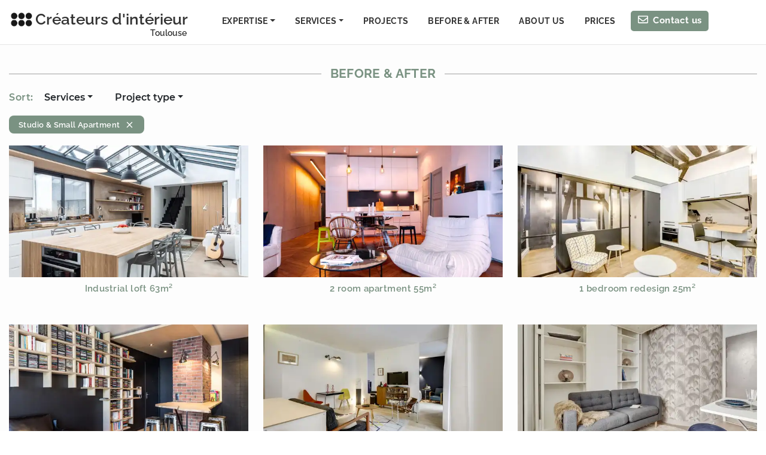

--- FILE ---
content_type: application/javascript; charset=UTF-8
request_url: https://www.toulouse-architecte-interieur.com/webpack-runtime-54756c704f43db9b7739.js
body_size: 3828
content:
!function(){"use strict";var e,c,a,t,n,s={},o={};function r(e){var c=o[e];if(void 0!==c)return c.exports;var a=o[e]={exports:{}};return s[e].call(a.exports,a,a.exports,r),a.exports}r.m=s,e=[],r.O=function(c,a,t,n){if(!a){var s=1/0;for(b=0;b<e.length;b++){a=e[b][0],t=e[b][1],n=e[b][2];for(var o=!0,f=0;f<a.length;f++)(!1&n||s>=n)&&Object.keys(r.O).every((function(e){return r.O[e](a[f])}))?a.splice(f--,1):(o=!1,n<s&&(s=n));if(o){e.splice(b--,1);var d=t();void 0!==d&&(c=d)}}return c}n=n||0;for(var b=e.length;b>0&&e[b-1][2]>n;b--)e[b]=e[b-1];e[b]=[a,t,n]},r.n=function(e){var c=e&&e.__esModule?function(){return e.default}:function(){return e};return r.d(c,{a:c}),c},a=Object.getPrototypeOf?function(e){return Object.getPrototypeOf(e)}:function(e){return e.__proto__},r.t=function(e,t){if(1&t&&(e=this(e)),8&t)return e;if("object"==typeof e&&e){if(4&t&&e.__esModule)return e;if(16&t&&"function"==typeof e.then)return e}var n=Object.create(null);r.r(n);var s={};c=c||[null,a({}),a([]),a(a)];for(var o=2&t&&e;"object"==typeof o&&!~c.indexOf(o);o=a(o))Object.getOwnPropertyNames(o).forEach((function(c){s[c]=function(){return e[c]}}));return s.default=function(){return e},r.d(n,s),n},r.d=function(e,c){for(var a in c)r.o(c,a)&&!r.o(e,a)&&Object.defineProperty(e,a,{enumerable:!0,get:c[a]})},r.f={},r.e=function(e){return Promise.all(Object.keys(r.f).reduce((function(c,a){return r.f[a](e,c),c}),[]))},r.u=function(e){return({57:"2483ce7be1e6907b1147c33f67b2abdbbb95fff9",209:"component---src-pages-contact-js",341:"component---src-pages-en-projects-js",410:"component---src-templates-video-template-en-js",452:"component---src-templates-tag-avant-apres-template-en-js",473:"component---src-pages-en-press-2-js",591:"component---src-templates-avant-apres-template-js",631:"d07da2b224982277c4735389664a336727a6d8b5",639:"4d77b8965469e797aa538760273a5f74b56c3c90",715:"6a4d9673",755:"b1a770ee",906:"component---src-templates-video-template-js",1053:"component---src-pages-presse-3-js",1277:"82df7609c153ea6e317dc18a71a7d016f7519dc1",1419:"d84cc63b576b1fbc233d21050cb46d5e20d08114",1853:"component---src-templates-qui-sommes-nous-template-en-js",1993:"component---src-pages-realisations-3-js",2041:"component---src-pages-recrutement-js",2198:"component---src-templates-metiers-template-en-js",2232:"component---src-templates-tarifs-template-js",2266:"f944e5f49f39332a58d5ff424070cf7e6e5442a1",2372:"f36f0ab9",2521:"component---src-pages-avant-apres-3-js",2565:"component---src-pages-realisations-js",2620:"component---src-pages-en-contact-us-js",2854:"component---src-pages-message-envoye-recrutement-js",2909:"component---src-pages-en-index-js",3007:"d0aa778d0bb03a97280b442d3aeff663d44c9d59",3071:"718118aa",3286:"component---src-templates-metiers-template-js",3293:"component---src-templates-avant-apres-template-en-js",3367:"component---src-pages-en-before-after-js",3473:"component---src-templates-faq-template-en-js",3667:"491cbe992dcccb65c5439f699127942b28246029",3681:"component---cache-caches-gatsby-plugin-offline-app-shell-js",3798:"component---src-pages-presse-2-js",3803:"6763b9d3",3958:"ebc70433",4019:"component---src-templates-faq-template-js",4354:"component---src-pages-realisations-2-js",4624:"component---src-pages-en-before-after-2-js",4640:"component---src-templates-tarifs-template-en-js",4765:"69d2ed9c",5056:"ac7c8a3d8c5f94af87f29b6465b3c425682663fd",5125:"component---src-pages-404-js",5310:"6eb5140f",5319:"ac4e60cb",5389:"e4d4fe9e",5687:"fea29d9f",5787:"component---src-pages-en-about-us-js",5889:"component---src-pages-presse-js",5895:"eb5b680d5b1e3944d7fa6af85aecd0cf97135385",5924:"component---src-templates-tag-realisations-template-js",5945:"d9067523",5970:"component---src-pages-en-press-js",6063:"65e0389970e61fd23511b0ec48efbe4beceebbd2",6223:"3bc16a62",6291:"component---src-pages-videos-js",6373:"component---src-pages-avant-apres-js",6392:"d676735c",6588:"component---src-templates-realisation-template-js",6716:"436ffeaf01c84e761a0a501dec2c065940a7ce24",6890:"component---src-templates-page-template-js",7036:"component---src-templates-tag-avant-apres-template-js",7039:"component---src-templates-qui-sommes-nous-template-js",7110:"1b8cba14d6bf19d4fac7da206fe9b999ac274362",7277:"fcd449f5fa849eac26ab70a085ceab05928dda42",7286:"10667cdd",7315:"e8486f61e7011395ed49a4992d658851a10898e5",7342:"c1c43229",7430:"dc499d9fda67f665c3fa21f044905274b5440a10",7500:"5727625e",7692:"component---src-templates-tag-realisations-template-en-js",7940:"component---src-templates-realisation-template-en-js",8221:"dfb2161f31d34913e4c8fdb4c463f08a18878eea",8293:"component---src-pages-index-js",8497:"component---src-pages-qui-sommes-nous-js",8530:"component---src-pages-avant-apres-2-js",8554:"component---src-templates-page-template-en-js",8563:"cb355538",8663:"component---src-pages-en-before-after-3-js",8683:"d8a1cebd",8805:"2aeed6e3c1a49b87c0c193ab3ee72f591a656139",9069:"component---src-pages-newsletters-js",9330:"component---src-pages-en-press-3-js",9331:"component---src-pages-message-envoye-js",9587:"component---src-pages-en-sent-message-js",9643:"component---src-pages-en-videos-js"}[e]||e)+"-"+{57:"df1d89f599014cfbc832",209:"4c28f28bc045d19d0fc4",341:"21d145f7eda3e9186149",410:"fb7e08814653dce74da7",452:"fa5ee32ea0f5772cdf32",473:"e14ab50deac6333ea287",591:"3d5cfd408ac4082fd973",631:"a2dc22856acbc2d4c477",639:"d01e2d2fa1e7ee4d08c7",715:"88eb8e48f50253e4fde3",755:"0bc1d23f08b24103e2cb",906:"863a762ceae4bcf4a5e3",1053:"d62495959bcd26028c98",1108:"64d81c0c0c6e1eee603e",1277:"540670daae2c05518542",1419:"e5b39d6257046cf2c09b",1452:"a559ef46559c35adf9a7",1853:"0ff0ed8c6677c4ade7d7",1993:"4f2fee95d47ddb097609",2041:"dcef6a93676054f45c72",2198:"a44334dd8264660f0cec",2232:"ffc43903048253a5621d",2266:"76569365fd9cbd619c81",2372:"ba62202a67e6f351c742",2521:"a4433f830476b2ac247c",2565:"d46f666db028ddc4d320",2620:"d7a089a318bbe503f7ae",2854:"f62f999764e8c9261765",2909:"d64b5078408abe4a29d3",3007:"a8189a09c1dc6bee7ffc",3071:"a1032516ab655c0c660b",3286:"e2b513fcffccfe505d4c",3293:"1d06d61e3362d10bbda7",3367:"6132f4236a9d5dd47859",3473:"ff0d082e8c0dfbe42a40",3667:"b254687e564886c2d604",3681:"1fcdf316752423e6275a",3798:"f2546040cff0dd7518cd",3803:"35d953b4615a0cae865f",3958:"6ebd810fe1b47f8a99e2",4019:"e5d41ff7882e8140e2e7",4354:"8792bdfd6a7d31e11b6a",4624:"40ff753d2f78aa62465d",4640:"cea02baad5a111f01198",4765:"43bb28f8348812c6e363",5056:"77a9d8bde14760f7733b",5125:"73562e9f4c013e185bf8",5310:"767ddc0d6772f1b07947",5319:"926c34fa393cbd61b9bf",5389:"1f2613f2c7a263bef9d6",5687:"9c2e3256c1479c337db8",5787:"0ced978571a7e621d92e",5889:"0f80c4c5b66477322abc",5895:"0a0c1f4654c6a14f84e9",5924:"5bb94c2920256d062cba",5945:"7e3ef68df3fcd3a70d0a",5970:"d9123a162429bb5a88f2",6063:"481710fa65d6d22a6f05",6223:"8081908e21af5cb3ee14",6291:"e5e3b6aa03d5105678f4",6373:"32345b25e9af902158d8",6392:"e00e091a776cb735780d",6588:"c5a929ab9db94d77bdf8",6716:"b1707da477f7d265778e",6890:"f7272e1d3505bd8e82b2",7036:"18c0a917ab8758ddfd3a",7039:"5e8024e476b6df67730a",7110:"9f0051b0646e71c20fbb",7277:"7904970f9cbe7870a5e2",7286:"cab835915911f8c5d887",7315:"f3fdf4e24c6fda1afdda",7342:"e2ba5025986462f07230",7430:"d6ffee843017ba3aa72a",7500:"5f97da6ec17bab696ecf",7692:"b165c45601803e2c7d03",7940:"94c2ccfa149004d0c878",8221:"d4acaf3327d38dbba231",8293:"3a53328e635d05f29806",8497:"3f4591a1f8f42d4a940f",8530:"bc0e484b8c69bdf50f94",8554:"2cadc89202cb856b787d",8563:"0112ea69c42180b92a5a",8663:"652891be3ae094343287",8683:"e62616377f541506735b",8805:"2772f834b1a2adf95883",9069:"9082789d4b93a6b29f78",9330:"00666c2d61d02c388e93",9331:"9233dc27c3422a64358f",9587:"4325f186cc313808aba8",9643:"96bb9e8fbad4d30f156d"}[e]+".js"},r.miniCssF=function(e){return"styles.215abb0577afd10b48c9.css"},r.g=function(){if("object"==typeof globalThis)return globalThis;try{return this||new Function("return this")()}catch(e){if("object"==typeof window)return window}}(),r.o=function(e,c){return Object.prototype.hasOwnProperty.call(e,c)},t={},n="gatsby-starter-hello-world:",r.l=function(e,c,a,s){if(t[e])t[e].push(c);else{var o,f;if(void 0!==a)for(var d=document.getElementsByTagName("script"),b=0;b<d.length;b++){var p=d[b];if(p.getAttribute("src")==e||p.getAttribute("data-webpack")==n+a){o=p;break}}o||(f=!0,(o=document.createElement("script")).charset="utf-8",o.timeout=120,r.nc&&o.setAttribute("nonce",r.nc),o.setAttribute("data-webpack",n+a),o.src=e),t[e]=[c];var i=function(c,a){o.onerror=o.onload=null,clearTimeout(m);var n=t[e];if(delete t[e],o.parentNode&&o.parentNode.removeChild(o),n&&n.forEach((function(e){return e(a)})),c)return c(a)},m=setTimeout(i.bind(null,void 0,{type:"timeout",target:o}),12e4);o.onerror=i.bind(null,o.onerror),o.onload=i.bind(null,o.onload),f&&document.head.appendChild(o)}},r.r=function(e){"undefined"!=typeof Symbol&&Symbol.toStringTag&&Object.defineProperty(e,Symbol.toStringTag,{value:"Module"}),Object.defineProperty(e,"__esModule",{value:!0})},r.p="/",function(){var e={7311:0,1869:0};r.f.j=function(c,a){var t=r.o(e,c)?e[c]:void 0;if(0!==t)if(t)a.push(t[2]);else if(/^(1869|7311)$/.test(c))e[c]=0;else{var n=new Promise((function(a,n){t=e[c]=[a,n]}));a.push(t[2]=n);var s=r.p+r.u(c),o=new Error;r.l(s,(function(a){if(r.o(e,c)&&(0!==(t=e[c])&&(e[c]=void 0),t)){var n=a&&("load"===a.type?"missing":a.type),s=a&&a.target&&a.target.src;o.message="Loading chunk "+c+" failed.\n("+n+": "+s+")",o.name="ChunkLoadError",o.type=n,o.request=s,t[1](o)}}),"chunk-"+c,c)}},r.O.j=function(c){return 0===e[c]};var c=function(c,a){var t,n,s=a[0],o=a[1],f=a[2],d=0;if(s.some((function(c){return 0!==e[c]}))){for(t in o)r.o(o,t)&&(r.m[t]=o[t]);if(f)var b=f(r)}for(c&&c(a);d<s.length;d++)n=s[d],r.o(e,n)&&e[n]&&e[n][0](),e[n]=0;return r.O(b)},a=self.webpackChunkgatsby_starter_hello_world=self.webpackChunkgatsby_starter_hello_world||[];a.forEach(c.bind(null,0)),a.push=c.bind(null,a.push.bind(a))}()}();
//# sourceMappingURL=webpack-runtime-54756c704f43db9b7739.js.map

--- FILE ---
content_type: application/javascript; charset=UTF-8
request_url: https://www.toulouse-architecte-interieur.com/c1c43229-e2ba5025986462f07230.js
body_size: 1785
content:
"use strict";(self.webpackChunkgatsby_starter_hello_world=self.webpackChunkgatsby_starter_hello_world||[]).push([[7342],{724:function(e,r,t){var n=t(644),i=(t(6540),t(4794)),o=t(8027),a=t(712),l=t(5770),s=t(2967),d=t(7437);var c={name:"112met",styles:"margin-top:8px;margin-bottom:10px"},p={name:"17yvp5w",styles:"columns:2;-webkit-columns:2;-moz-columns:2"};const u=(0,n.A)("footer",{target:"epa0svo15"})({name:"wnvvip",styles:"background-color:#7a9282;padding:1em 0;position:relative;z-index:10;a{color:white;opacity:0.95;text-decoration:none;}max-width:100%"}),m=(0,n.A)("div",{target:"epa0svo14"})({name:"7fh506",styles:"width:1250px;max-width:100%;margin:0 auto;display:flex;@media only screen and (max-width: 1250px){padding:0 15px;}@media only screen and (max-width: 900px){display:block;}"}),h=(0,n.A)("div",{target:"epa0svo13"})({name:"rkhb81",styles:"flex:38%;padding-right:30px;@media only screen and (max-width: 678px){padding-right:0;}"}),g=(0,n.A)("div",{target:"epa0svo12"})({name:"df5lwl",styles:"flex:26%;padding-left:25px;@media only screen and (max-width: 900px){padding:0;}"}),w=(0,n.A)("div",{target:"epa0svo11"})({name:"15mvmgt",styles:"flex:35%;padding-left:12px;@media only screen and (max-width: 900px){padding:0;}"}),f=(0,n.A)("div",{target:"epa0svo10"})({name:"18jezti",styles:'font-family:"Raleway",sans-serif;color:white;font-size:23px;font-weight:700;letter-spacing:0.075em;margin:0.7em 0 1em;@media only screen and (max-width: 768px){font-size:21px;}'}),Y=(0,n.A)("p",{target:"epa0svo9"})({name:"kozmts",styles:"color:white;font-size:0.95em;line-height:1.65em;padding-right:10px;margin-bottom:5px"}),x=(0,n.A)("ul",{target:"epa0svo8"})({name:"13cm2a8",styles:"padding-left:2px;margin-bottom:0;@media only screen and (max-width: 768px){list-style-type:none;padding-left:2px;}"}),y=(0,n.A)("li",{target:"epa0svo7"})({name:"jcxglu",styles:"color:white;margin-bottom:3px;font-size:0.95em;letter-spacing:0.03em;font-weight:500;list-style-type:none"}),b=(0,n.A)("a",{target:"epa0svo6"})({name:"1opr7yy",styles:"color:white!important;text-decoration:none;border-bottom:none;transition:all 0.1s;padding:0 0 3px 0;margin:0;&:hover{opacity:0.75;transition:all 0.1s;}"}),v=(0,n.A)(i.Link,{target:"epa0svo5"})({name:"4k8oe6",styles:"color:white!important;text-decoration:none;border-bottom:none;transition:all 0.1s;padding:3px 0 3px 0;margin:0;&:hover{opacity:0.65;transition:all 0.1s;}"}),k=(0,n.A)("div",{target:"epa0svo4"})({name:"121cyy5",styles:"display:flex;padding-right:110px;@media only screen and (max-width: 900px){padding-right:0;}"}),_=(0,n.A)("div",{target:"epa0svo3"})({name:"3c6jp0",styles:"flex:25%;font-size:2.25em;padding-top:3px;@media only screen and (max-width: 768px){font-size:1.75em;text-align:center;}"}),A=(0,n.A)("div",{target:"epa0svo2"})({name:"16qcp4o",styles:"display:flex;max-width:1250px;width:100%;margin:0 auto;color:white;opacity:0.9;font-size:0.8em;font-weight:600;letter-spacing:0.03em;padding-bottom:10px;@media only screen and (max-width: 1250px){padding:0 15px;}@media only screen and (max-width: 900px){margin-top:1.5em;line-height:1.5em;flex-direction:column;}"}),z=(0,n.A)("div",{target:"epa0svo1"})({name:"cluzd7",styles:"flex:65%;align-self:flex-end;padding-bottom:12px;@media only screen and (max-width: 900px){margin-top:15px;flex:100%;order:2;}"}),I=(0,n.A)("div",{target:"epa0svo0"})({name:"17308k3",styles:"flex:35%;@media only screen and (max-width: 900px){flex:100%;order:1;}"});r.A=e=>{let{...r}=e;return(0,d.Y)(u,null,(0,d.Y)(m,null,(0,d.Y)(h,null,(0,d.Y)(f,null,(0,d.Y)(v,{to:"/en/stores/"},"Shops we recommand ",(0,d.Y)(l.xvf,null))),(0,d.Y)(Y,null,"Check out the stores we recommand ",(0,d.Y)(l.xvf,null)," and ",(0,d.Y)(l.F8r,null),". These stores specialized in furniture and decoration allow you to arrange your interior in the style that suits you the most: design, contemporary, industrial, nature, scandinavian, vintage or classic. By working with our decorators and architects for your interior design project, you may benefit from preferential discounts from these stores."),(0,d.Y)(s.A,{link:"/en/stores/",title:(0,l.tVm)("Stores that we like in vville")})),(0,d.Y)(g,null,(0,d.Y)(f,null,"Find us in…"),(0,d.Y)(x,{css:p},(0,d.Y)(y,null,(0,d.Y)(b,{href:"https://www.architectes-interieur-aix-en-provence.com/",title:"Interior designer in Aix-en-Provence",target:"_blank",rel:"noopener noreferrer"},"Aix-en-Provence")),(0,d.Y)(y,null,(0,d.Y)(b,{href:"https://www.architectes-interieur-annecy.com/",title:"Architecte d'intérieur à Annecy",target:"_blank",rel:"noopener noreferrer"},"Annecy")),(0,d.Y)(y,null,(0,d.Y)(b,{href:"https://www.architecte-interieur-biarritz.com/en/",title:"Interior designer in Biarritz",target:"_blank",rel:"noopener noreferrer"},"Biarritz")),(0,d.Y)(y,null,(0,d.Y)(b,{href:"https://www.architecte-interieur-bordeaux.com",title:"Interior designer in Bordeaux",target:"_blank",rel:"noopener noreferrer"},"Bordeaux")),(0,d.Y)(y,null,(0,d.Y)(b,{href:"https://www.architectes-interieur-bruxelles.com/en/",title:"Interior designer and interior architect in Bruxelles",target:"_blank",rel:"noopener noreferrer"},"Brussels")),(0,d.Y)(y,null,(0,d.Y)(b,{href:"https://www.architectes-interieur-lille.fr/en/",title:"Interior designer and interior architect in Lille",target:"_blank",rel:"noopener noreferrer"},"Lille")),(0,d.Y)(y,null,(0,d.Y)(b,{href:"https://www.architectes-interieur-lyon.com/en/",title:"Interior architect in Lyon",target:"_blank",rel:"noopener noreferrer"},"Lyon")),(0,d.Y)(y,null,(0,d.Y)(b,{href:"https://www.architectes-interieur-marseille.com/en/",title:"Interior designer and interior architect in Marseille",target:"_blank",rel:"noopener noreferrer"},"Marseille")),(0,d.Y)(y,null,(0,d.Y)(b,{href:"https://www.architecte-interieur-montpellier.com/en/",title:"Interior designer in Montpellier",target:"_blank",rel:"noopener noreferrer"},"Montpellier")),(0,d.Y)(y,null,(0,d.Y)(b,{href:"https://www.architectes-interieur-nantes.com/",title:"Interior designer and interior architect in Nantes",target:"_blank",rel:"noopener noreferrer"},"Nantes")),(0,d.Y)(y,null,(0,d.Y)(b,{href:"https://www.architecte-interieur-nimes.com/",title:"Interior designer and interior architect in Nîmes",target:"_blank",rel:"noopener noreferrer"},"Nîmes")),(0,d.Y)(y,null,(0,d.Y)(b,{href:"https://www.createursdinterieurs.com",title:"Interior designer and interior architect in Paris",target:"_blank",rel:"noopener noreferrer"},"Paris")),(0,d.Y)(y,null,(0,d.Y)(b,{href:"https://www.architectes-interieur-bretagne.com/en/",title:"Interior designer and interior architect in Quimper and Bretagne",target:"_blank",rel:"noopener noreferrer"},"Quimper")),(0,d.Y)(y,null,(0,d.Y)(b,{href:"https://www.architectes-interieur-strasbourg.com/en/",title:"Interior designers in Strasbourg",target:"_blank",rel:"noopener noreferrer"},"Strasbourg")),(0,d.Y)(y,null,(0,d.Y)(b,{href:"https://www.architecte-interieur-var.com/en/",title:"Interior designer and interior architect in Toulon and Var 83",target:"_blank",rel:"noopener noreferrer"},"Toulon")),(0,d.Y)(y,null,(0,d.Y)(b,{href:"https://www.toulouse-architecte-interieur.com/en/",title:"Interior designer and interior architect in Toulouse",target:"_blank",rel:"noopener noreferrer"},"Toulouse")),(0,d.Y)(y,null,(0,d.Y)(b,{href:"https://www.architecte-interieur-tours.com/en/",title:"Interior designers and architects in Tours and Touraine",target:"_blank",rel:"noopener noreferrer"},"Tours")))),(0,d.Y)(w,null,(0,d.Y)(f,null,"More…"),(0,d.Y)(x,null,(0,d.Y)(y,null,(0,d.Y)(v,{to:"/presse/"},"Press")),(0,d.Y)(y,null,(0,d.Y)(v,{to:"/en/videos/"},"Videos")),(0,d.Y)(y,null,(0,d.Y)(v,{to:"/en/reviews/"},"Reviews")),(0,d.Y)(y,null,(0,d.Y)(v,{to:"/en/prices/"},"Prices")),(0,d.Y)(y,null,(0,d.Y)(v,{to:"/en/faq/"},"FAQ")),(0,d.Y)(y,null,(0,d.Y)(v,{to:"/en/contact-us/"},"Contact us"))))),(0,d.Y)(A,null,(0,d.Y)(z,null,"Créateurs d'intérieur ",(0,d.Y)(l.d7C,null)," © 2025 |"," ",(0,d.Y)(v,{to:"/mentions-legales/"},"Terms of service")," |"," ",(0,d.Y)(v,{to:"/cgu/"},"Conditions of use")," |"," ",(0,d.Y)(i.Link,{to:r.pathFr},(0,d.Y)("span",{role:"img","aria-label":"Version française"},"🇫🇷 "),"Version française")),(0,d.Y)(I,null,(0,d.Y)(f,{css:c},"Find us on social media:"),(0,d.Y)(k,null,(0,d.Y)(_,null,(0,d.Y)(b,{href:"https://www.facebook.com/createursdinterieurparis",title:"Créateurs d'intérieur's Facebook account",target:"_blank",rel:"noopener noreferrer"},(0,d.Y)(o.D2F,null))),(0,d.Y)(_,null,(0,d.Y)(b,{href:"https://www.instagram.com/createursdinterieur/",title:"Créateurs d'intérieur's Instagram account",target:"_blank",rel:"noopener noreferrer"},(0,d.Y)(o.ao$,null))),(0,d.Y)(_,null,(0,d.Y)(b,{href:"https://www.youtube.com/@createursdinterieur",title:"Créateurs d'intérieur's Youtube channel",target:"_blank",rel:"noopener noreferrer"},(0,d.Y)(o.Vk6,null))),(0,d.Y)(_,null,(0,d.Y)(b,{href:"https://www.houzz.fr/pro/createursdinterieur/createurs-d-interieur",title:"Créateurs d'intérieur's profile on Houzz",target:"_blank",rel:"noopener noreferrer"},(0,d.Y)(a.Xao,null))),(0,d.Y)(_,null,(0,d.Y)(b,{href:"https://www.homify.fr/experts/7801/createurs-d-interieur",title:"Homify account of Créateurs d'intérieur",target:"_blank",rel:"noopener noreferrer"},(0,d.Y)(a.J5C,null)))))))}}}]);
//# sourceMappingURL=c1c43229-e2ba5025986462f07230.js.map

--- FILE ---
content_type: application/javascript; charset=UTF-8
request_url: https://www.toulouse-architecte-interieur.com/eb5b680d5b1e3944d7fa6af85aecd0cf97135385-0a0c1f4654c6a14f84e9.js
body_size: 964
content:
"use strict";(self.webpackChunkgatsby_starter_hello_world=self.webpackChunkgatsby_starter_hello_world||[]).push([[5895],{6350:function(e,t,r){var a=r(644),n=(r(6540),r(4794)),o=r(2532),i=r(5770),m=r(7437);const l=(0,a.A)("div",{target:"e1e7zk6j3"})({name:"13uz0y8",styles:"width:100%;display:grid;grid-template-columns:32% 32% 32%;grid-template-row:1fr 1fr 1fr;grid-column-gap:2%;grid-row-gap:0%;margin-bottom:15px;@media (max-width: 1100px){grid-template-columns:49% 49%;grid-template-row:1fr 1fr;}@media (max-width: 678px){display:block;}"}),f=(0,a.A)("div",{target:"e1e7zk6j2"})({name:"19x7kew",styles:"margin-bottom:2em;@media (max-width: 1100px){}@media (max-width: 678px){width:100%;margin-bottom:0.5em;}"}),s=(0,a.A)("div",{target:"e1e7zk6j1"})({name:"150wdy",styles:".gatsby-image-wrapper img{transition:all 0.7s!important;transform:scale(1)!important;}&:hover{box-shadow:0 3px 20px rgba(0, 0, 0, 0.18);transition:all 0.2s;.gatsby-image-wrapper img{transition:all 0.7s!important;transform:scale(1.05)!important;}}"}),d=(0,a.A)("h3",{target:"e1e7zk6j0"})({name:"x98st8",styles:"color:#7a9282!important;letter-spacing:0.03em;font-size:15px;padding-bottom:0.75em;margin:0.65em 0 0.5em;font-weight:600;text-align:center;&:hover{text-decoration:none!important;}"});t.A=e=>{let{...t}=e;return(0,m.Y)(l,null,t.data.map((e=>{let{node:t}=e;return(0,m.Y)(f,{key:t.id},(0,m.Y)(s,null,(0,m.Y)(n.Link,{to:t.frontmatter.pathEn},(0,m.Y)(o.G,{image:t.frontmatter.image.childImageSharp.gatsbyImageData,alt:(0,i.tVm)(t.frontmatter.shortTitleEn)}),(0,m.Y)(d,null,(0,i.tVm)(t.frontmatter.shortTitleEn)))))})))}},824:function(e,t,r){var a=r(644),n=(r(6540),r(9666)),o=r(7437);const i=(0,a.A)("div",{target:"e1tjyayy1"})({name:"lcjt54",styles:"align-items:right;margin-bottom:12px;display:flex"}),m=(0,a.A)("div",{target:"e1tjyayy0"})({name:"3618aa",styles:"color:#7a9282;font-size:16px;font-weight:600;letter-spacing:0.035em;display:inline-block;@media (max-width: 678px){font-size:14px;z-index:4;letter-spacing:-0.03em;}"});t.A=()=>(0,o.Y)(i,{id:"filter"},(0,o.Y)(m,null,"Sort:"),(0,o.Y)(n.A,null,(0,o.Y)(n.A.Toggle,{variant:"",id:"dropdown-basic"},"Services"),(0,o.Y)(n.A.Menu,null,(0,o.Y)(n.A.Item,{href:"/en/before-after/interior-design/"},"Interior Design"),(0,o.Y)(n.A.Item,{href:"/en/before-after/commercial-architecture/"},"Commercial Architecture / Retail design"),(0,o.Y)(n.A.Item,{href:"/en/before-after/corporate-architecture/"},"Workplace Design / Corporate Architecture"),(0,o.Y)(n.A.Item,{href:"/en/before-after/architecture/"},"Architecture"),(0,o.Y)(n.A.Item,{href:"/en/before-after/landscape-designer/"},"Landscape design"))),(0,o.Y)(n.A,null,(0,o.Y)(n.A.Toggle,{variant:"",id:"dropdown-basic"},"Project type"),(0,o.Y)(n.A.Menu,null,(0,o.Y)(n.A.Item,{href:"/en/before-after/apartment/"},"Apartment"),(0,o.Y)(n.A.Item,{href:"/en/before-after/bar-restaurant/"},"Bar / Restaurant"),(0,o.Y)(n.A.Item,{href:"/en/before-after/duplex/"}," Duplex"),(0,o.Y)(n.A.Item,{href:"/en/before-after/garden/"},"Garden"),(0,o.Y)(n.A.Item,{href:"/en/before-after/haussmannian/"},"Haussmannian"),(0,o.Y)(n.A.Item,{href:"/en/before-after/hotel/"},"Hotel"),(0,o.Y)(n.A.Item,{href:"/en/before-after/house/"},"House"),(0,o.Y)(n.A.Item,{href:"/en/before-after/house-extension/"},"House extension"),(0,o.Y)(n.A.Item,{href:"/en/before-after/hospitality/"},"Hospitality"),(0,o.Y)(n.A.Item,{href:"/en/before-after/loft/"},"Loft"),(0,o.Y)(n.A.Item,{href:"/en/before-after/office-coworking-space/"},"Office / Coworking space"),(0,o.Y)(n.A.Item,{href:"/en/before-after/stores/"},"Store / Retail"),(0,o.Y)(n.A.Item,{href:"/en/before-after/studio/"},"Studio / Small apartment"),(0,o.Y)(n.A.Item,{href:"/en/before-after/swimming-pool/"},"Swimming Pool / Pool surrounds"),(0,o.Y)(n.A.Item,{href:"/en/before-after/terrace/"},"Terrace"),(0,o.Y)(n.A.Item,{href:"/en/before-after/villa/"},"Villa"))))},2143:function(e,t,r){r(6540);var a=r(8154),n=r(7437);var o={name:"b1eft8",styles:"margin:0 auto;padding:0;background-color:#fdfdfd;padding-top:75px"};t.A=e=>{let{children:t}=e;return(0,n.Y)("div",{className:"en",css:o},(0,n.Y)(a.A,null,(0,n.Y)("html",{lang:"en"})),t)}}}]);
//# sourceMappingURL=eb5b680d5b1e3944d7fa6af85aecd0cf97135385-0a0c1f4654c6a14f84e9.js.map

--- FILE ---
content_type: application/javascript; charset=UTF-8
request_url: https://www.toulouse-architecte-interieur.com/2aeed6e3c1a49b87c0c193ab3ee72f591a656139-2772f834b1a2adf95883.js
body_size: 1737
content:
"use strict";(self.webpackChunkgatsby_starter_hello_world=self.webpackChunkgatsby_starter_hello_world||[]).push([[8805],{7534:function(e,n,t){t.d(n,{A:function(){return A}});var r=t(9417),i=t(7387),o=t(644),a=t(6540),u=t(4010),s=t(5770),c=t(3048),l=t(9018),f=t(84),h=t(5531),p=t(8027),d=t(7437);var m={name:"1bp8ipx",styles:"font-size:17px;font-weight:300;margin-right:8px;margin-top:-5px"},g={name:"1lha4va",styles:"@media (max-width: 768px){padding-top:8px;}"};let A=function(e){function n(n){var t;return(t=e.call(this,n)||this).state={toggled:!1},t.handler=t.handler.bind((0,r.A)(t)),t.handlerSubMenu=t.handlerSubMenu.bind((0,r.A)(t)),t}(0,i.A)(n,e);var t=n.prototype;return t.handler=function(){this.setState((e=>({toggled:!e.toggled}))),!0===this.state.active&&this.setState({active:!1})},t.handlerSubMenu=function(){this.setState((e=>({active:!e.active})))},t.render=function(){return(0,d.Y)(b,{className:"fixed-top"},(0,d.Y)(f.A,{expand:"lg",className:"bg-body-tertiary"},(0,d.Y)(c.A,null,(0,d.Y)(f.A.Brand,{href:"/en/"}," ",(0,d.Y)(u.A,null),"Créateurs d'intérieur ",(0,d.Y)(s.WmE,null)),(0,d.Y)(f.A.Toggle,{"aria-controls":"basic-navbar-nav"}),(0,d.Y)(f.A.Collapse,{id:"basic-navbar-nav"},(0,d.Y)(l.A,{className:"me-auto w-100"},(0,d.Y)(l.A.Link,{href:"/",className:"mobile-only"},"Home"),(0,d.Y)(h.A,{title:"Expertise",id:"basic-nav-dropdown",css:g},(0,d.Y)(h.A.Item,{href:"/en/interior-designer/"},"Interior designer"),(0,d.Y)(h.A.Item,{href:"/en/interior-decorator/"},"Interior decorator"),(0,d.Y)(h.A.Item,{href:"/en/architect/"},"Architect"),(0,d.Y)(h.A.Item,{href:"/en/landscape-designer/"},"Landscape designer")),(0,d.Y)(h.A,{title:"Services",id:"basic-nav-dropdown"},(0,d.Y)(h.A.Item,{href:"/en/interior-designer/"},"Interior design"),(0,d.Y)(h.A.Item,{href:"/en/interior-decorator/"},"Interior decoration"),(0,d.Y)(h.A.Item,{href:"/en/home-pre-purchase-advice/"},"Home pre-purchase advice"),(0,d.Y)(h.A.Item,{href:"/en/off-plan-homes-consultancy/"},"Off plan home design consultancy"),(0,d.Y)(h.A.Item,{href:"/en/interior-makeover/"},"Interior makeover"),(0,d.Y)(h.A.Item,{href:"/en/architect/"},"Architecture"),(0,d.Y)(h.A.Item,{href:"/en/house-extension/"},"House extension / elevation"),(0,d.Y)(h.A.Item,{href:"/en/disability-friendly-interior-design/"},"Disability-friendly Interior Design"),(0,d.Y)(h.A.Item,{href:"/en/commercial-architecture/"},"Commercial architecture"),(0,d.Y)(h.A.Item,{href:"/en/office-space-design/"},"Corporate architecture"),(0,d.Y)(h.A.Item,{href:"/en/energy-efficient-home-remodelling/"},"Energy-efficient home remodelling"),(0,d.Y)(h.A.Item,{href:"/en/landscape-designer/"},"Landscaping")),(0,d.Y)(l.A.Link,{href:"/en/projects/"},"Projects"),(0,d.Y)(l.A.Link,{href:"/en/before-after/"},"Before & After"),(0,d.Y)(l.A.Link,{href:"/en/about-us/"},"About us"),(0,d.Y)(l.A.Link,{href:"/en/prices/"},"Prices"),(0,d.Y)(l.A.Link,{href:"/en/contact-us/",className:"nav-button nav-button-en"},(0,d.Y)(p.Wjb,{css:m}),"Contact us"))))))},n}(a.Component);const b=(0,o.A)("div",{target:"eid9fhe0"})({name:"1bgi92j",styles:"background-color:white!important;border-bottom:1px solid rgba(0, 0, 0, 0.098)"})},5770:function(e,n,t){t.d(n,{F8r:function(){return b},HBl:function(){return Y},OZ5:function(){return l},Pib:function(){return L},RBX:function(){return y},UB7:function(){return C},WOp:function(){return v},WmE:function(){return d},__i:function(){return I},cse:function(){return x},d7C:function(){return m},lQ7:function(){return k},mhf:function(){return A},pfP:function(){return w},tVm:function(){return h},vgb:function(){return a},wDI:function(){return T},xvf:function(){return g}});var r=t(7387),i=t(6540),o=t(7437);const a="Toulouse",u="in Toulouse",s="in Haute-Garonne",c="in Occitanie",l="https://www.toulouse-architecte-interieur.com",f="Our services are available in Toulouse and surrounding municipalities such as Balma, Aucamville, Portet-sur-Garonne, Colomiers, Blagnac, Saint-Orens-de-Gameville, Labège, Escalquens, Baziège… We also operate in Haute-Garonne (31), Gers (32) and the eastern part of Occitanie region: Agen, Auch, Aussonne, Condom, Cugnaux, Flourens, Dremil Lafage, Escalquens, Castanet-Tolosan, Lectoure, L’Isle-Jourdain, Montauban, Moissac, La Salvetat-Saint-Gilles, Plaisance-du-Touch, Ramonville-Saint-Agne (non-exhaustive list).";function h(e){return e.replace(/rville/g,u).replace(/vville/g,a).replace(/rdepartement/g,s).replace(/rregion/g,c).replace(/renviron/g,f)}var p={name:"1ulibu2",styles:"text-align:right;margin-right:2px;font-size:14px;line-height:10px;bottom:4px;right:0;@media (max-width: 800px){font-size:12px;bottom:6px;}@media (max-width: 600px){font-size:12px;bottom:9px;}"};let d=function(e){function n(){return e.apply(this,arguments)||this}return(0,r.A)(n,e),n.prototype.render=function(){return(0,o.Y)("div",{css:p},"Toulouse")},n}(i.Component),m=function(e){function n(){return e.apply(this,arguments)||this}return(0,r.A)(n,e),n.prototype.render=function(){return(0,o.Y)("span",null,"Toulouse")},n}(i.Component),g=function(e){function n(){return e.apply(this,arguments)||this}return(0,r.A)(n,e),n.prototype.render=function(){return(0,o.Y)("span",null,"in Toulouse")},n}(i.Component),A=function(e){function n(){return e.apply(this,arguments)||this}return(0,r.A)(n,e),n.prototype.render=function(){return(0,o.Y)("span",null,"in Haute-Garonne")},n}(i.Component),b=function(e){function n(){return e.apply(this,arguments)||this}return(0,r.A)(n,e),n.prototype.render=function(){return(0,o.Y)("span",null,"in Occitanie")},n}(i.Component);const v="Renovation of the kitchen of a downtown Toulouse apartment by an interior architect",y="Interior decoration of the living room of an apartment in Toulouse",Y="Eco-friendly contemporary house designed by an architect in Toulouse",x="Restaurant interior design by an interior architect in Toulouse",I="Lap pool with pergola designed by a landscape architect",w="Open kitchen design by an interior architect in Toulouse",C="An interior decorator renovates the master bedroom of a historic apartment in Toulouse",T="Construction of an eco-friendly contemporary house near Toulouse",k="Restaurant renovation in Toulouse by an architect",L="Occitan garden designed by a landscape architect in Toulouse"}}]);
//# sourceMappingURL=2aeed6e3c1a49b87c0c193ab3ee72f591a656139-2772f834b1a2adf95883.js.map

--- FILE ---
content_type: application/javascript; charset=UTF-8
request_url: https://www.toulouse-architecte-interieur.com/component---src-templates-tag-avant-apres-template-en-js-fa5ee32ea0f5772cdf32.js
body_size: 3020
content:
(self.webpackChunkgatsby_starter_hello_world=self.webpackChunkgatsby_starter_hello_world||[]).push([[452],{6318:function(e,t,a){"use strict";var n=a(644),r=(a(6540),a(7437));const i=(0,n.A)("div",{target:"es2ky1q2"})({name:"2qga7i",styles:"text-align:right"}),o=(0,n.A)("div",{target:"es2ky1q1"})({name:"yk0rtr",styles:"display:inline-block;position:relative;width:20px;height:20px;div{box-sizing:border-box;display:block;position:absolute;width:20px;height:20px;margin:3px;border:3px solid #7a9282;border-radius:50%;animation:lds-ring 1.2s cubic-bezier(0.5, 0, 0.5, 1) infinite;border-color:#7a9282 transparent transparent transparent;}div:nth-child(1){animation-delay:-0.45s;}div:nth-child(2){animation-delay:-0.3s;}div:nth-child(3){animation-delay:-0.15s;}@keyframes lds-ring{0%{transform:rotate(0deg);}100%{transform:rotate(360deg);}}"}),l=(0,n.A)("div",{target:"es2ky1q0"})({name:"17s2olu",styles:"display:inline-block;font-size:0.82em;font-weight:600"});t.A=()=>(0,r.Y)(i,null,(0,r.Y)(l,null,"Sending message."),(0,r.Y)(o,null,(0,r.Y)("div",null),(0,r.Y)("div",null),(0,r.Y)("div",null),(0,r.Y)("div",null)))},3344:function(e,t,a){"use strict";a.r(t);var n=a(644),r=(a(6540),a(4794)),i=a(2532),o=a(2143),l=a(7534),s=a(824),p=a(6233),d=a(724),c=a(8154),u=a(4256),f=a(6350),m=a(9879),h=a(7437);var g={name:"x274na",styles:"font-size:17px"};const y=(0,n.A)("div",{target:"egxs4585"})({name:"8znzjj",styles:"display:flex;width:1250px;max-width:100%;margin:0 auto;@media only screen and (max-width: 1100px){display:block;}"}),b=(0,n.A)("main",{target:"egxs4584"})({name:"f9qekz",styles:"padding-top:20px!important;width:1250px;max-width:100%;margin:0 auto;@media (max-width: 1250px){padding:0 15px;}@media (max-width: 678px){padding-top:12px!important;}"}),x=(0,n.A)("div",{target:"egxs4583"})({name:"1muw49q",styles:'text-align:center;position:relative;margin-top:0em;margin-bottom:0;&:after{border-top:0.09em solid #404040;opacity:0.5;content:" ";left:0;position:absolute;top:50%;width:100%;z-index:0;}@media (max-width: 678px){margin-bottom:0;}'}),v=(0,n.A)("h1",{target:"egxs4582"})({name:"1grdhdv",styles:"background-color:#fdfdfd;display:inline-block;border:none;padding:0 0.7em;position:relative;z-index:1;color:#7a9282;font-weight:700;text-transform:uppercase;letter-spacing:0.015em;font-size:21px;@media (max-width: 678px){font-size:19px;}"}),k=(0,n.A)("div",{target:"egxs4581"})({name:"y3upwe",styles:"background-color:#7a9282;padding:0.09em 1em 0.22em;margin:0 0 20px;border-radius:8px;color:white;display:inline-block;a{color:white;}@media (max-width: 678px){padding:0.11em 0.5em 0.25em;border-radius:8px;}"}),w=(0,n.A)("h1",{target:"egxs4580"})({name:"1fk1s30",styles:"display:inline-block;color:white;font-weight:600;font-size:13px;margin:0;padding-right:8px;border-bottom:none;@media (max-width: 678px){padding-right:4px;letter-spacing:0.01em;font-size:12px;}"});t.default=e=>{let{data:t}=e;const a=t.markdownRemark,n=t.allMarkdownRemark,Y=(0,i.d)(a.frontmatter.image);return(0,h.Y)(o.A,null,(0,h.Y)(c.A,null,(0,h.Y)("title",null,(0,u.tVm)(a.frontmatter.metaTitleEn)),(0,h.Y)("meta",{name:"description",content:(0,u.tVm)(a.frontmatter.metaDescriptionEn)}),(0,h.Y)("meta",{property:"og:url",content:""+u.OZ5+a.frontmatter.pathEn}),(0,h.Y)("meta",{property:"og:type",content:"article"}),(0,h.Y)("meta",{property:"og:title",content:(0,u.tVm)(a.frontmatter.metaTitleEn)}),(0,h.Y)("meta",{property:"og:description",content:(0,u.tVm)(a.frontmatter.metaDescriptionEn)}),(0,h.Y)("meta",{property:"og:image",content:""+u.OZ5+Y}),(0,h.Y)("meta",{property:"og:image:type",content:"image/jpeg"}),(0,h.Y)("meta",{property:"og:image:width",content:"2485 "}),(0,h.Y)("meta",{property:"og:image:height",content:"1498"}),(0,h.Y)("meta",{property:"og:locale",content:"en_US"}),(0,h.Y)("link",{rel:"alternate",hreflang:"fr",href:""+u.OZ5+a.fields.slug})),(0,h.Y)(l.A,null),(0,h.Y)(y,null,(0,h.Y)(b,null,(0,h.Y)(x,null,(0,h.Y)(v,null,"Before & After")),(0,h.Y)(s.A,null),(0,h.Y)(k,{onClick:e=>{(0,r.navigate)("/en/before-after/")}},(0,h.Y)(w,null,a.frontmatter.titleEn),(0,h.Y)(r.Link,{to:"/en/before-after/",title:"Remove selected"},(0,h.Y)(m.m6K,{css:g}))),(0,h.Y)(f.A,{data:n.edges}))),(0,h.Y)(p.A,null),(0,h.Y)(d.A,{pathFr:a.fields.slug}))}},2162:function(e,t,a){var n;e.exports=(n=a(6540),function(e){function t(n){if(a[n])return a[n].exports;var r=a[n]={exports:{},id:n,loaded:!1};return e[n].call(r.exports,r,r.exports,t),r.loaded=!0,r.exports}var a={};return t.m=e,t.c=a,t.p="",t(0)}([function(e,t,a){"use strict";function n(e){return e&&e.__esModule?e:{default:e}}function r(e,t){if(!(e instanceof t))throw new TypeError("Cannot call a class as a function")}function i(e,t){if(!e)throw new ReferenceError("this hasn't been initialised - super() hasn't been called");return!t||"object"!=typeof t&&"function"!=typeof t?e:t}function o(e,t){if("function"!=typeof t&&null!==t)throw new TypeError("Super expression must either be null or a function, not "+typeof t);e.prototype=Object.create(t&&t.prototype,{constructor:{value:e,enumerable:!1,writable:!0,configurable:!0}}),t&&(Object.setPrototypeOf?Object.setPrototypeOf(e,t):e.__proto__=t)}Object.defineProperty(t,"__esModule",{value:!0});var l=function(){function e(e,t){for(var a=0;a<t.length;a++){var n=t[a];n.enumerable=n.enumerable||!1,n.configurable=!0,"value"in n&&(n.writable=!0),Object.defineProperty(e,n.key,n)}}return function(t,a,n){return a&&e(t.prototype,a),n&&e(t,n),t}}(),s=a(6),p=n(s),d=n(a(4)),c={className:d.default.string,onloadCallbackName:d.default.string,elementID:d.default.string,onloadCallback:d.default.func,verifyCallback:d.default.func,expiredCallback:d.default.func,render:d.default.oneOf(["onload","explicit"]),sitekey:d.default.string,theme:d.default.oneOf(["light","dark"]),type:d.default.string,verifyCallbackName:d.default.string,expiredCallbackName:d.default.string,size:d.default.oneOf(["invisible","compact","normal"]),tabindex:d.default.string,hl:d.default.string,badge:d.default.oneOf(["bottomright","bottomleft","inline"])},u={elementID:"g-recaptcha",className:"g-recaptcha",onloadCallback:void 0,onloadCallbackName:"onloadCallback",verifyCallback:void 0,verifyCallbackName:"verifyCallback",expiredCallback:void 0,expiredCallbackName:"expiredCallback",render:"onload",theme:"light",type:"image",size:"normal",tabindex:"0",hl:"en",badge:"bottomright"},f=function(){return"undefined"!=typeof window&&void 0!==window.grecaptcha&&"function"==typeof window.grecaptcha.render},m=void 0,h=function(e){function t(e){r(this,t);var a=i(this,(t.__proto__||Object.getPrototypeOf(t)).call(this,e));return a._renderGrecaptcha=a._renderGrecaptcha.bind(a),a.reset=a.reset.bind(a),a.state={ready:f(),widget:null},a.state.ready||"undefined"==typeof window||(m=setInterval(a._updateReadyState.bind(a),1e3)),a}return o(t,e),l(t,[{key:"componentDidMount",value:function(){this.state.ready&&this._renderGrecaptcha()}},{key:"componentDidUpdate",value:function(e,t){var a=this.props,n=a.render,r=a.onloadCallback;"explicit"===n&&r&&this.state.ready&&!t.ready&&this._renderGrecaptcha()}},{key:"componentWillUnmount",value:function(){clearInterval(m)}},{key:"reset",value:function(){var e=this.state,t=e.ready,a=e.widget;t&&null!==a&&grecaptcha.reset(a)}},{key:"execute",value:function(){var e=this.state,t=e.ready,a=e.widget;t&&null!==a&&grecaptcha.execute(a)}},{key:"_updateReadyState",value:function(){f()&&(this.setState({ready:!0}),clearInterval(m))}},{key:"_renderGrecaptcha",value:function(){this.state.widget=grecaptcha.render(this.props.elementID,{sitekey:this.props.sitekey,callback:this.props.verifyCallback?this.props.verifyCallback:void 0,theme:this.props.theme,type:this.props.type,size:this.props.size,tabindex:this.props.tabindex,hl:this.props.hl,badge:this.props.badge,"expired-callback":this.props.expiredCallback?this.props.expiredCallback:void 0}),this.props.onloadCallback&&this.props.onloadCallback()}},{key:"render",value:function(){return"explicit"===this.props.render&&this.props.onloadCallback?p.default.createElement("div",{id:this.props.elementID,"data-onloadcallbackname":this.props.onloadCallbackName,"data-verifycallbackname":this.props.verifyCallbackName}):p.default.createElement("div",{id:this.props.elementID,className:this.props.className,"data-sitekey":this.props.sitekey,"data-theme":this.props.theme,"data-type":this.props.type,"data-size":this.props.size,"data-badge":this.props.badge,"data-tabindex":this.props.tabindex})}}]),t}(s.Component);t.default=h,h.propTypes=c,h.defaultProps=u,e.exports=t.default},function(e,t){"use strict";function a(e){return function(){return e}}var n=function(){};n.thatReturns=a,n.thatReturnsFalse=a(!1),n.thatReturnsTrue=a(!0),n.thatReturnsNull=a(null),n.thatReturnsThis=function(){return this},n.thatReturnsArgument=function(e){return e},e.exports=n},function(e,t,a){"use strict";function n(e,t,a,n,i,o,l,s){if(r(t),!e){var p;if(void 0===t)p=new Error("Minified exception occurred; use the non-minified dev environment for the full error message and additional helpful warnings.");else{var d=[a,n,i,o,l,s],c=0;(p=new Error(t.replace(/%s/g,(function(){return d[c++]})))).name="Invariant Violation"}throw p.framesToPop=1,p}}var r=function(e){};e.exports=n},function(e,t,a){"use strict";var n=a(1),r=a(2),i=a(5);e.exports=function(){function e(e,t,a,n,o,l){l!==i&&r(!1,"Calling PropTypes validators directly is not supported by the `prop-types` package. Use PropTypes.checkPropTypes() to call them. Read more at http://fb.me/use-check-prop-types")}function t(){return e}e.isRequired=e;var a={array:e,bool:e,func:e,number:e,object:e,string:e,symbol:e,any:e,arrayOf:t,element:e,instanceOf:t,node:e,objectOf:t,oneOf:t,oneOfType:t,shape:t};return a.checkPropTypes=n,a.PropTypes=a,a}},function(e,t,a){e.exports=a(3)()},function(e,t){"use strict";var a="SECRET_DO_NOT_PASS_THIS_OR_YOU_WILL_BE_FIRED";e.exports=a},function(e,t){e.exports=n}]))}}]);
//# sourceMappingURL=component---src-templates-tag-avant-apres-template-en-js-fa5ee32ea0f5772cdf32.js.map

--- FILE ---
content_type: application/javascript; charset=UTF-8
request_url: https://www.toulouse-architecte-interieur.com/6763b9d3-35d953b4615a0cae865f.js
body_size: 2656
content:
"use strict";(self.webpackChunkgatsby_starter_hello_world=self.webpackChunkgatsby_starter_hello_world||[]).push([[3803],{6233:function(e,t,a){a.d(t,{A:function(){return w}});var n=a(9417),i=a(7387),o=a(644),r=a(6540),s=a(2162),l=a.n(s),p=a(5770),d=a(6318),c=a(4794),h=a(7437);var m={name:"hwfcu5",styles:"color:red"},u={name:"sffzb7",styles:"clear:both"},g={name:"sffzb7",styles:"clear:both"},b={name:"eivff4",styles:"display:none"},x={name:"eivff4",styles:"display:none"},f={name:"eivff4",styles:"display:none"};let w=function(e){function t(t){var a;return(a=e.call(this)||this).state={site:p.vgb,url:p.OZ5,date:(new Date).getTime().toString(),verified:!1,verificationAlert:!1,email:"",SubmitButtonClicked:!1,call:"",canal:"",source:""},a.handleInputChange=a.handleInputChange.bind((0,n.A)(a)),a.handleSubmit=a.handleSubmit.bind((0,n.A)(a)),a.verificationCallback=a.verificationCallback.bind((0,n.A)(a)),a}(0,i.A)(t,e);var a=t.prototype;return a.handleInputChange=function(e){const t=e.target,a="checkbox"===t.type?t.checked:t.value,n=t.name;this.setState({[n]:a})},a.handleSubmit=function(e){e.preventDefault(),this.setState({SubmitButtonClicked:!0});const t=e.target,a=new FormData(t);console.log(new URLSearchParams(a).toString());const n=Object.fromEntries(a.entries());this.state.verified?fetch("https://us-central1-cci-firebase2022.cloudfunctions.net/sendMessageEn",{method:"post",headers:{Accept:"application/json, text/plain, */*","Content-Type":"application/json"},body:JSON.stringify({firstName:this.state.firstName,lastName:this.state.lastName,email:this.state.email,phone:this.state.phone,zipcode:this.state.zipcode,description:this.state.description,totalSurface:this.state.totalSurface,studiedSurface:this.state.studiedSurface,call:this.state.call,canal:this.state.canal,source:n.source,how:this.state.how,site:this.state.site,date:this.state.date,url:this.state.url})}).then((()=>(0,c.navigate)("/en/sent-message/"))):this.setState({verificationAlert:!0})},a.verificationCallback=function(){this.setState({verified:!0,verificationAlert:!1})},a.render=function(){return(0,h.Y)(y,{id:"contact-block"},(0,h.Y)(k,null,(0,h.Y)(v,{className:"col1"},(0,h.Y)("form",{onSubmit:this.handleSubmit},(0,h.Y)(C,{className:"block-title"},"Send us a project request"),(0,h.Y)(z,null,"Please send us your project request using the form below. Upon receipt of your message, we will get in touch to discuss your project and schedule you an appointment on site."),(0,h.Y)(q,{name:"firstName",type:"text",onChange:this.handleInputChange,placeholder:"Your first name *","aria-label":"Your first name",required:!0}),(0,h.Y)(N,{name:"lastName",type:"text",onChange:this.handleInputChange,placeholder:"Your last name *","aria-label":"Your last name",required:!0}),(0,h.Y)(j,{name:"email",type:"email",onChange:this.handleInputChange,placeholder:"E-mail address *","aria-label":"E-mail address",required:!0}),(0,h.Y)(q,{name:"phone",type:"tel",onChange:this.handleInputChange,placeholder:"Phone number *","aria-label":"Phone number",required:!0}),(0,h.Y)(N,{name:"zipcode",type:"text",onChange:this.handleInputChange,placeholder:"Zipcode *","aria-label":"Zipcode of the project",required:!0}),(0,h.Y)(S,{name:"description",value:this.state.description,onChange:this.handleInputChange,placeholder:"Description of your project *","aria-label":"Description of your project",required:!0}),(0,h.Y)(j,{name:"studiedSurface",type:"text",onChange:this.handleInputChange,placeholder:"Surface to study (in m²)","aria-label":"Surface to study (in m²)"}),(0,h.Y)(j,{name:"call",type:"text",onChange:this.handleInputChange,placeholder:"When can we schedule a phone call? *","aria-label":"When can we schedule a phone call?",required:!0}),(0,h.Y)("label",{for:"source",id:"source"},"How did you hear about us? *"),(0,h.Y)(P,{name:"source",onChange:this.handleInputChange,className:this.state.source.length>1&&"active-select"},(0,h.Y)("option",{value:"",disabled:!0,selected:!0,hidden:!0},"How did you hear about us? *"),(0,h.Y)("option",{value:"Search engine"},"Search engine"),(0,h.Y)("option",{value:"Social media"},"Social media"),(0,h.Y)("option",{value:"BHV partnership"},"BHV partnership"),(0,h.Y)("option",{value:"J'ai déjà fait appel à vos services"},"I have engaged with your services in the past"),(0,h.Y)("option",{value:"Press"},"Press")),(0,h.Y)("input",{name:"site",type:"text",defaultValue:this.state.site,css:f}),(0,h.Y)("input",{name:"timestamp",type:"text",defaultValue:this.state.timestamp,css:x}),(0,h.Y)("input",{name:"url",type:"text",defaultValue:this.state.url,css:b}),this.state.email.length>1&&(0,h.Y)(D,null,(0,h.Y)(l(),{sitekey:"6Lct8ooUAAAAAMhjpAWi1U49SMXb84s43FPtMvax",render:"explicit",verifyCallback:this.verificationCallback,hl:"en"})),(0,h.Y)("div",{css:g}),!1===this.state.SubmitButtonClicked&&(0,h.Y)(I,{type:"submit",value:"Send"}),(0,h.Y)("div",{css:u}),!0===this.state.SubmitButtonClicked&&!0===this.state.verified&&(0,h.Y)(d.A,null),this.state.verificationAlert&&(0,h.Y)("div",{css:m},"Please fill all required fields"))),(0,h.Y)(Y,{className:"col2"},(0,h.Y)(B,{src:"/visuels-home-contact/paris.jpg",style:{borderRadius:"4px",marginTop:"5px"},alt:(0,p.tVm)("Contact an interior designer rville and rdepartement")})),(0,h.Y)(A,{className:"contact-info"},(0,h.Y)("p",null,"You want to send an ",(0,h.Y)("strong",null,"attachment"),"? Please add a link to a hosting service (such as Wetransfer, Dropbox, Google Drive, …) in the description field of your project."),(0,h.Y)("p",null,"You want to send an ",(0,h.Y)("strong",null,"attachment by email?")," Please send it to us by filling in the following information (telephone, postal code, description of the project and area concerned) by clicking on"," ",(0,h.Y)("a",{href:"mailto:philippe@createursdinterieur.com?subject=Demande%20de%20projet&body=Nom%20+%20Prénom%20:%0A%0ANuméro%20de%20téléphone%20:%0A%0ACode%20postal%20du%20projet%20:%0A%0ADescription%20du%20projet%20:%0A%0ASurface%20à%20étuder%20en%20m2%20:%0A%0A"},"this link"),"."))))},t}(r.Component);const y=(0,o.A)("div",{target:"e1agzhgk14"})({name:"1ycpoqk",styles:"background-image:radial-gradient(#cecdcd 1px, transparent 0);background-size:8px 8px"}),k=(0,o.A)("div",{target:"e1agzhgk13"})({name:"1uua64u",styles:"display:flex;flex-direction:row;flex-wrap:wrap;justify-content:space-between;width:100%;padding:1.25em 0;max-width:1250px;margin:0 auto;@media (max-width: 1250px){padding:2.5em 15px;}"}),v=(0,o.A)("div",{target:"e1agzhgk12"})({name:"pccmbr",styles:"width:64.5%;padding-right:30px;@media (max-width: 800px){width:100%;margin-bottom:5px;padding-right:0;order:2;}"}),Y=(0,o.A)("div",{target:"e1agzhgk11"})({name:"1rq3kdi",styles:"width:35.5%;padding-left:20px;@media (max-width: 800px){width:100%;padding-left:0;order:1;}"}),A=(0,o.A)("div",{target:"e1agzhgk10"})({name:"jn8p6d",styles:"width:100%;background-color:rgba(255, 255, 255, 1);padding:0.25em 0.35em 0.1em;border-radius:3px;margin-bottom:20px;@media (max-width: 800px){width:100%;order:3;}"}),C=(0,o.A)("div",{target:"e1agzhgk9"})({name:"sk4ev1",styles:'font-family:"Raleway",sans-serif;color:#333;background-color:rgba(255, 255, 255, 1);display:block;width:fit-content;margin-top:0;margin-bottom:0.5em;font-weight:700;font-size:26px;letter-spacing:0.04em;line-height:28px;padding:0 0.3em'}),z=(0,o.A)("p",{target:"e1agzhgk8"})({name:"11ss5qc",styles:"display:block;padding:0.3em 0.25em 0.25em 0.55em;background-color:rgba(255, 255, 255, 1);border-radius:4px;margin-bottom:25px"}),S=(0,o.A)("textarea",{target:"e1agzhgk7"})({name:"9ulm5l",styles:"-webkit-appearance:none;-moz-appearance:none;appearance:none;display:block;letter-spacing:0.025em;border-radius:4px;border:1px solid rgb(0 0 0 / 25%);box-shadow:0px 8px 12px -13px rgb(0 0 0 / 45%)!important;width:100%;height:140px;min-height:100px;margin-bottom:1.8em;font-size:14px;padding:0.5em 0.6em;&:focus{box-shadow:0px 8px 12px -13px rgb(0 0 0 / 75%)!important;outline:none;}"}),j=(0,o.A)("input",{target:"e1agzhgk6"})({name:"15otr35",styles:"-webkit-appearance:none;-moz-appearance:none;appearance:none;display:block;border-radius:4px;border:1px solid rgb(0 0 0 / 25%);box-shadow:0px 8px 13px -13px rgb(0 0 0 / 45%)!important;width:100%;margin-bottom:1.8em;font-size:14px;padding:0.5em 0.6em;letter-spacing:0em;&:focus{box-shadow:0px 8px 12px -13px rgb(0 0 0 / 75%)!important;outline:none;}"}),q=(0,o.A)("input",{target:"e1agzhgk5"})({name:"16w1ufq",styles:"-webkit-appearance:none;-moz-appearance:none;appearance:none;display:inline-block;border-radius:4px;border:1px solid rgb(0 0 0 / 25%);box-shadow:0px 8px 13px -13px rgb(0 0 0 / 45%)!important;width:48%;margin-right:2%;margin-bottom:1.8em;font-size:14px;padding:0.5em 0.6em;letter-spacing:0em;&:focus{box-shadow:0px 8px 12px -13px rgb(0 0 0 / 75%)!important;outline:none;}@media (max-width: 768px){width:100%;margin-right:0;}"}),N=(0,o.A)("input",{target:"e1agzhgk4"})({name:"1n20pfq",styles:"-webkit-appearance:none;-moz-appearance:none;appearance:none;display:inline-block;border-radius:4px;border:1px solid rgb(0 0 0 / 25%);box-shadow:0px 8px 13px -13px rgb(0 0 0 / 45%)!important;width:48%;margin-left:2%;margin-bottom:1.8em;font-size:14px;padding:0.5em 0.6em;letter-spacing:0em;&:focus{box-shadow:0px 8px 12px -13px rgb(0 0 0 / 75%)!important;outline:none;}@media (max-width: 768px){width:100%;margin-left:0;}"}),I=(0,o.A)("input",{target:"e1agzhgk3"})({name:"bwjljt",styles:"float:right;margin:0px 0 5px;border:1px solid #7a9282!important;border-radius:4px;font-weight:700!important;padding:0.35em 1.5em 0.45em!important;font-size:0.95em!important;color:white!important;background-color:#7a9282!important;letter-spacing:0.07em!important;transition:all 0.1s ease-in-out;cursor:pointer;&:hover,&:focus{color:white;background-color:#202020!important;border:1px solid #202020!important;transition:all 0.1s ease-in-out!important;}&:focus{}"}),P=(0,o.A)("select",{target:"e1agzhgk2"})({name:"tascow",styles:"-webkit-appearance:none;-moz-appearance:none;appearance:none;display:block;border-radius:4px;border:1px solid rgb(0 0 0 / 25%);color:#757575;background-color:white;box-shadow:0px 8px 13px -13px rgb(0 0 0 / 45%)!important;width:100%;margin-bottom:1.8em;font-size:15px;padding:0.5em 0.6em;letter-spacing:0em;&:focus{box-shadow:0px 8px 12px -13px rgb(0 0 0 / 75%)!important;outline:none;}"}),D=(0,o.A)("div",{target:"e1agzhgk1"})({name:"tjo4qw",styles:"float:right"}),B=(0,o.A)("img",{target:"e1agzhgk0"})({name:"1d3w5wq",styles:"width:100%"})}}]);
//# sourceMappingURL=6763b9d3-35d953b4615a0cae865f.js.map